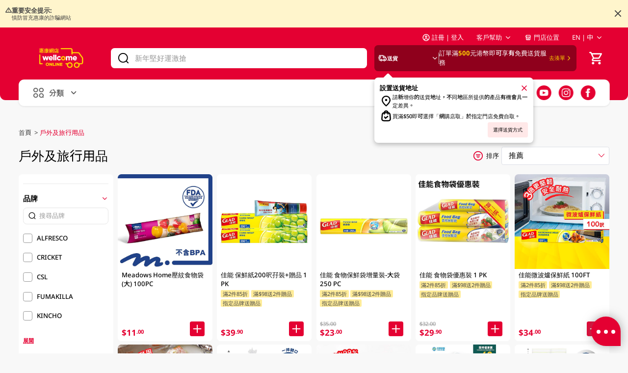

--- FILE ---
content_type: image/svg+xml
request_url: https://superweb-nuxt-app.rtacdn-os.com/_nuxt/img/superwebShopLogo.5d6a60b.svg
body_size: 5140
content:
<svg width="455" height="210" viewBox="0 0 455 210" fill="none" xmlns="http://www.w3.org/2000/svg">
<path d="M4.73 37.5C3.57 41.28 1.98 44.34 0 46.67L5.3 49.66C6.91 47.53 8.5 44.2 10.05 39.66L4.73 37.5ZM37.2 27.83H42.29V12.57H26.58V10.3H45.8V5.51998H26.58V3.03998H20.25V5.51998H1.55V10.3H20.25V12.57H4.63V27.83H20.25V30.71C13 30.79 6.84 30.79 1.75 30.71L2.01 35.86C4.82 35.82 9.85 35.76 17.1 35.65C19.16 35.61 20.71 35.6 21.74 35.6L19.06 37.7C22.53 39.97 25.08 42.09 26.73 44.05L30.91 40.54C29.63 39.07 27.57 37.41 24.72 35.55C26.58 35.51 29.39 35.46 33.17 35.4C35.99 35.32 38.1 35.27 39.52 35.25C39.55 35.28 39.62 35.35 39.73 35.46C40.79 36.39 41.52 37.07 41.94 37.51L46.22 34.22C43.84 31.98 40.84 29.85 37.2 27.83ZM20.25 24.22H10.41V21.85H20.25V24.22ZM20.25 18.5H10.41V16.13H20.25V18.5ZM26.58 30.7V27.82H32.96L30.66 29.36C31.68 29.91 32.48 30.34 33.02 30.65L26.58 30.7ZM36.22 24.22H26.59V21.85H36.22V24.22ZM36.22 18.5H26.59V16.13H36.22V18.5ZM32.81 40.96C32.68 42.86 32.42 44.06 32.06 44.6C31.7 45.13 30.96 45.4 29.83 45.4H20.87C19.35 45.4 18.39 45.3 17.98 45.12C17.57 44.93 17.36 44.49 17.36 43.8V37.97H11.29V43.85C11.29 46.35 11.91 48.07 13.13 48.97C14.37 49.89 16.75 50.34 20.3 50.34H30.35C33.06 50.34 34.94 49.84 36.01 48.82C37.07 47.81 37.78 45.83 38.13 42.87C36.06 42.49 34.3 41.85 32.81 40.96ZM44.92 42.87C43.95 41.08 42.86 39.39 41.62 37.76L36.32 39.46C37.46 41.07 38.49 42.84 39.44 44.75C40.38 46.65 41 48.27 41.31 49.61L46.99 47.8C46.64 46.4 45.96 44.75 44.92 42.87Z" fill="#FFCF00"/>
<path d="M94.7498 26.02H99.3298V21.74H94.7498V15.3H81.8098V12.77H98.7598V7.41997H80.1598V3.08997H73.7798V7.41997H55.3798V22.36C55.3798 27.54 55.1498 31.84 54.7098 35.24C53.9898 40.49 52.6998 44.75 50.8398 48.01C51.5398 48.32 52.3998 48.84 53.4698 49.53C54.5398 50.24 55.3298 50.85 55.8398 51.36C59.4098 45.14 61.1898 35.47 61.1898 22.35V12.77H75.9298V15.3H65.1198V19.36H75.9398V21.73H62.1798V26.01H75.9398V28.53H64.5498V32.61H65.2698L62.1198 35.71C65.1798 37.39 67.5998 39.04 69.3798 40.65L72.8898 37.05C71.3798 35.71 68.9898 34.23 65.7298 32.61H75.9298V45.08C75.9298 45.49 75.8398 45.78 75.6698 45.93C75.4898 46.08 75.1698 46.16 74.6898 46.16C73.6798 46.22 72.0498 46.21 69.7398 46.11C69.9898 46.01 70.3598 45.83 70.8798 45.59C72.4698 44.83 73.6398 44.26 74.4398 43.89L73.3598 39.5C66.9998 41.94 62.5398 43.56 59.9598 44.35L62.7998 49.24C64.2698 48.66 66.1498 47.82 68.4098 46.71C69.2698 48.54 69.7898 50.02 69.9598 51.2C72.4698 51.2 74.2698 51.16 75.3798 51.1C76.9498 50.96 78.1898 50.7 79.0798 50.33C80.0698 49.92 80.7798 49.32 81.1998 48.55C81.6098 47.78 81.8198 46.64 81.8198 45.13V40.13C85.0198 45.11 89.3398 48.6 94.8098 50.59C95.7998 48.71 97.0398 47.06 98.5098 45.65C95.1098 44.68 92.1298 43.13 89.5498 41.01C92.0498 39.71 94.6598 38.17 97.3298 36.43L92.8498 32.82C90.6798 34.64 88.4898 36.24 86.2498 37.61C85.0498 36.04 84.0698 34.37 83.3198 32.62H94.7598V26.02H94.7498ZM88.9198 28.54H81.8098V26.02H88.9198V28.54ZM88.9198 21.74H81.8098V19.37H88.9198V21.74Z" fill="#FFCF00"/>
<path d="M104.57 33.18C104.07 38.64 103.19 42.62 101.95 45.14C103.94 45.89 105.43 46.61 106.43 47.29C107.94 43.82 108.96 39.4 109.47 34.01L104.57 33.18ZM122.05 5.25997V26.39C121.19 24.16 120.1 21.9 118.8 19.63L114.47 21.44C115.06 22.47 115.6 23.57 116.12 24.74L111.64 25C114.45 21.43 117.65 16.91 121.22 11.44L116.22 9.12997C115.06 11.59 113.51 14.38 111.59 17.47C111 16.67 110.45 16.01 109.94 15.46C111.35 13.33 113.29 9.81997 115.76 4.94997L110.46 3.08997C109.57 5.90997 108.33 8.87997 106.75 12C106.21 11.52 105.81 11.16 105.56 10.92L102.58 15.05C105.12 17.66 107.08 20.07 108.45 22.26C107.59 23.46 106.82 24.48 106.13 25.3L102.43 25.51L103.05 30.81L110.21 30.24V51.16H115.46V29.83L118.04 29.62C118.08 29.76 118.14 29.98 118.25 30.29C118.56 31.4 118.75 32.19 118.82 32.66L122.07 31.16V38.32C121.41 36.06 120.79 34.27 120.21 32.97L115.93 34.26C117.23 37.59 118.03 40.68 118.3 43.53L122.07 42.29V51.25H127.53V10.56H144.17V45.09C144.17 45.73 143.85 46.08 143.19 46.12C141.16 46.12 139.46 46.08 138.1 46.02C138.99 47.7 139.52 49.41 139.7 51.17C143.48 51.23 146.07 50.91 147.48 50.19C148.31 49.74 148.89 49.15 149.23 48.38C149.57 47.63 149.75 46.52 149.75 45.09V5.25997H122.05ZM138.33 23.86H142.75V19.22H140.29C140.52 18.74 140.88 17.94 141.36 16.81C142.16 15.06 142.75 13.75 143.17 12.89L138.54 11.55C138.13 13.96 137.46 16.27 136.53 18.51L138.59 19.22H132.19L134.67 18.36C134.44 16.15 133.74 13.97 132.61 11.81L129.01 13.1C129.84 15.06 130.4 17.1 130.71 19.23H128.85V23.86H133.17V27.88H128.69V32.51H130.34V37C130.34 39.5 130.71 41.2 131.48 42.09C132.27 43.06 133.84 43.53 136.21 43.53H139.67C141.1 43.53 142.12 43.41 142.7 43.17C142.64 42.59 142.53 41.4 142.39 39.61C142.36 39.03 142.33 38.63 142.29 38.42C141.57 38.63 140.7 38.73 139.67 38.73H136.21C135.9 38.73 135.69 38.63 135.59 38.39C135.49 38.17 135.44 37.72 135.44 37.04V32.5H142.91V27.87H138.33V23.86Z" fill="#FFCF00"/>
<path d="M183.2 9.01997V3.08997H176.82V9.01997H158.48V21.99C158.48 27.07 158.24 31.35 157.76 34.82C157.04 40.07 155.75 44.33 153.89 47.59C154.61 47.94 155.54 48.47 156.68 49.19C157.81 49.91 158.65 50.53 159.21 51.05C162.81 44.79 164.61 35.11 164.61 21.99V14.83H201.96V9.00997H183.2V9.01997ZM201.28 25.87V20.45H185.21V15.61H178.97V31.47H167.7V51.16H173.67V49.25H191.96V51.11H198.24V31.48H185.21V25.87H201.28ZM191.96 36.89V43.89H173.67V36.89H191.96Z" fill="#FFCF00"/>
<path d="M99.1198 85.4001C98.9398 85.1601 98.6598 85.0101 98.3598 85.0101H86.3998C85.9698 85.0101 85.5999 85.3001 85.4799 85.7101L79.3598 108.37L72.2498 85.5101C72.1298 85.1101 71.7599 84.8401 71.3399 84.8401H60.9698C60.5498 84.8401 60.1898 85.1101 60.0598 85.5101L53.0398 108.25L47.0798 85.7101C46.9698 85.2901 46.5899 85.0001 46.1599 85.0001H33.9598C33.6598 85.0001 33.3798 85.1401 33.1998 85.3801C33.0198 85.6201 32.9698 85.9301 33.0598 86.2201L46.1298 128.99C46.2498 129.39 46.6198 129.66 47.0398 129.66H57.8098C58.2198 129.66 58.5898 129.39 58.7098 129L66.1098 105.8L73.3699 128.99C73.4899 129.39 73.8599 129.66 74.2699 129.66H85.1199C85.5399 129.66 85.8998 129.39 86.0298 128.99L99.2598 86.2201C99.3498 85.9601 99.2998 85.6401 99.1198 85.4001Z" fill="white"/>
<path d="M136.29 91.59C132.45 86.77 126.78 84.22 119.9 84.22C107.39 84.22 97.96 94.13 97.96 107.27V107.43C97.96 120.69 107.68 130.32 121.08 130.32C128.66 130.32 134.74 127.54 139.16 122.04C139.47 121.65 139.43 121.08 139.04 120.74L132.15 114.64C131.78 114.32 131.24 114.33 130.87 114.65C127.7 117.6 124.99 118.75 121.22 118.75C116.6 118.75 113.39 116.49 112.08 112.33H140.39C140.88 112.33 141.3 111.94 141.33 111.45C141.41 110.34 141.49 109.2 141.49 108.22C141.51 101.72 139.66 95.82 136.29 91.59ZM111.87 102.91C113 98.36 115.88 95.77 119.9 95.77C123.92 95.77 126.79 98.42 127.73 102.91H111.87Z" fill="white"/>
<path d="M158.47 69.65H146.43C145.91 69.65 145.48 70.07 145.48 70.6V128.41C145.48 128.93 145.9 129.36 146.43 129.36H158.47C158.99 129.36 159.42 128.94 159.42 128.41V70.6C159.42 70.08 158.99 69.65 158.47 69.65Z" fill="white"/>
<path d="M177.8 69.65H165.76C165.24 69.65 164.81 70.07 164.81 70.6V128.41C164.81 128.93 165.23 129.36 165.76 129.36H177.8C178.32 129.36 178.75 128.94 178.75 128.41V70.6C178.75 70.08 178.32 69.65 177.8 69.65Z" fill="white"/>
<path d="M223.54 120.93L216.49 113.8C216.13 113.43 215.54 113.42 215.16 113.78C212.46 116.33 209.88 118.03 206.07 118.03C200.29 118.03 196.25 113.6 196.25 107.26V107.1C196.25 101.15 200.36 96.49 205.6 96.49C209.62 96.49 212.09 98.24 214.57 100.87C214.75 101.06 215 101.17 215.26 101.17C215.52 101.17 215.77 101.06 215.95 100.87L223.32 92.95C223.65 92.59 223.66 92.04 223.33 91.67C218.73 86.52 213.29 84.23 205.67 84.23C199.22 84.23 193.3 86.64 189 91.02C184.79 95.3 182.47 101.08 182.47 107.28V107.44C182.47 120.27 192.59 130.33 205.51 130.33C214.9 130.33 219.73 126.45 223.55 122.26C223.9 121.87 223.89 121.29 223.54 120.93Z" fill="white"/>
<path d="M327.17 84.22C321.78 84.22 317.27 86.21 313.4 90.3C310.86 86.37 306.6 84.22 301.28 84.22C295.82 84.22 292.25 86.69 289.72 89.4V85.96C289.72 85.44 289.3 85.01 288.77 85.01H276.73C276.21 85.01 275.78 85.43 275.78 85.96V128.41C275.78 128.93 276.2 129.36 276.73 129.36H288.77C289.29 129.36 289.72 128.94 289.72 128.41V104.73C289.72 101.22 290.82 97.05 296.06 97.05C300.11 97.05 302.16 99.64 302.16 104.73V128.41C302.16 128.93 302.58 129.36 303.11 129.36H315.15C315.67 129.36 316.1 128.94 316.1 128.41V104.73C316.1 101.22 317.2 97.05 322.44 97.05C326.49 97.05 328.54 99.64 328.54 104.73V128.41C328.54 128.93 328.96 129.36 329.49 129.36H341.53C342.05 129.36 342.48 128.94 342.48 128.41V100.77C342.45 90.26 336.88 84.22 327.17 84.22Z" fill="white"/>
<path d="M384.98 91.59C381.14 86.77 375.47 84.22 368.58 84.22C356.08 84.22 346.65 94.13 346.65 107.27V107.43C346.65 120.69 356.37 130.32 369.77 130.32C377.35 130.32 383.43 127.54 387.85 122.04C388.16 121.65 388.12 121.08 387.74 120.74L380.85 114.64C380.48 114.32 379.93 114.33 379.57 114.65C376.39 117.6 373.69 118.75 369.92 118.75C365.3 118.75 362.09 116.49 360.78 112.33H389.08C389.58 112.33 389.99 111.94 390.03 111.45C390.1 110.34 390.19 109.2 390.19 108.22C390.2 101.72 388.35 95.82 384.98 91.59ZM360.56 102.91C361.69 98.36 364.57 95.77 368.58 95.77C372.61 95.77 375.48 98.42 376.41 102.91H360.56Z" fill="white"/>
<path d="M265.81 90.97C261.38 86.67 255.33 84.3 248.77 84.3C235.32 84.3 224.78 94.4201 224.78 107.35V107.51C224.78 113.72 227.2 119.47 231.58 123.73C236 128.03 242.06 130.4 248.61 130.4C262.07 130.4 272.61 120.28 272.61 107.35V107.19C272.61 100.99 270.2 95.23 265.81 90.97ZM258.84 107.51C258.84 114.8 253.62 118.12 248.77 118.12C242.95 118.12 238.56 113.49 238.56 107.35V107.19C238.56 99.9 243.77 96.58 248.62 96.58C254.45 96.58 258.84 101.21 258.84 107.35V107.51Z" fill="#FFCF00"/>
<path d="M316.19 149.27C308.73 149.27 301.57 152.07 296.03 157.15C294.76 158.28 293.17 158.9 291.53 158.9H277.2C273.86 158.9 271.14 161.6 271.14 164.93C271.14 168.27 273.86 170.99 277.2 170.99H279.6C281.42 170.99 283.17 171.75 284.42 173.06C285.67 174.38 286.34 176.18 286.25 177.96C286.25 177.96 286.16 179.15 286.16 179.3C286.16 195.86 299.63 209.32 316.18 209.32C332.72 209.32 346.18 195.85 346.18 179.3C346.19 162.74 332.73 149.27 316.19 149.27ZM334.1 179.29C334.1 189.17 326.07 197.2 316.19 197.2C306.3 197.2 298.25 189.17 298.25 179.29C298.25 169.41 306.3 161.38 316.19 161.38C326.07 161.38 334.1 169.41 334.1 179.29ZM450.83 96.25L417.93 50.71C414.04 45.29 407.71 42.05 401.01 42.05H352.06C348.39 42.05 345.41 39.06 345.41 35.38V18.54C345.41 8.32 337.09 0 326.87 0H227.84C224.5 0 221.78 2.72 221.78 6.06C221.78 9.4 224.48 12.12 227.81 12.12L326.65 11.86C328.42 11.86 330.1 12.56 331.37 13.83C332.63 15.07 333.32 16.74 333.32 18.53V62C333.32 65.34 336.02 68.06 339.35 68.06C342.69 68.06 345.41 65.34 345.41 62V60.81C345.41 57.13 348.39 54.13 352.06 54.13H401.02C403.83 54.13 406.5 55.49 408.15 57.77L440.99 103.18C441.82 104.33 442.26 105.67 442.26 107.06L442.51 152.15C442.51 153.94 441.82 155.62 440.57 156.89C439.3 158.16 437.58 158.88 435.83 158.88H412.78C411.12 158.88 409.53 158.26 408.29 157.12C402.72 152.05 395.56 149.26 388.12 149.26C371.57 149.26 358.1 162.73 358.1 179.28C358.1 195.82 371.57 209.28 388.12 209.28C404.68 209.28 418.14 195.82 418.14 179.28C418.14 179.13 418.06 177.87 418.05 177.86C417.98 176.07 418.67 174.29 419.92 172.99C421.16 171.7 422.9 170.96 424.7 170.96H435.82C446.03 170.96 454.33 162.64 454.33 152.42V107.07C454.34 103.17 453.13 99.42 450.83 96.25ZM406.05 179.29C406.05 189.17 398 197.2 388.11 197.2C378.23 197.2 370.2 189.17 370.2 179.29C370.2 169.41 378.23 161.38 388.11 161.38C398.01 161.38 406.05 169.41 406.05 179.29ZM35.4098 161.04C36.5598 162.38 37.0598 164.16 36.7798 165.92C36.3298 168.81 33.6698 170.99 30.5998 170.99H9.02976C4.04976 170.99 0.00976562 166.94 0.00976562 161.97V72.58C0.00976562 69.54 2.14977 66.87 4.98977 66.39C6.76977 66.09 8.55977 66.57 9.91977 67.72C11.2798 68.87 12.0598 70.55 12.0598 72.33V152.99C12.0598 156.27 14.7298 158.94 18.0098 158.94H30.8298C32.5898 158.93 34.2598 159.7 35.4098 161.04Z" fill="#FFCF00"/>
<path d="M93.7399 156.11C91.1099 154.72 88.0499 154.01 84.6099 154.01C81.1699 154.01 78.0999 154.72 75.4799 156.11C72.8399 157.52 70.7699 159.53 69.3399 162.09C67.9099 164.63 67.1899 167.62 67.1899 170.99C67.1899 174.36 67.9099 177.35 69.3399 179.89C70.7699 182.45 72.8299 184.46 75.4799 185.87C78.1099 187.26 81.1799 187.97 84.6099 187.97C88.0399 187.97 91.1099 187.26 93.7399 185.87C96.3799 184.47 98.4399 182.45 99.8799 179.89C101.31 177.35 102.03 174.35 102.03 170.99C102.03 167.63 101.31 164.63 99.8799 162.09C98.4499 159.53 96.3799 157.52 93.7399 156.11ZM89.1499 178.86C87.8499 179.6 86.3299 179.97 84.6099 179.97C82.8899 179.97 81.3699 179.6 80.0899 178.86C78.8099 178.12 77.7999 177.07 77.0999 175.75C76.3799 174.4 76.0099 172.79 76.0099 170.99C76.0099 169.19 76.3799 167.59 77.0999 166.23C77.7999 164.9 78.8099 163.85 80.0899 163.12C81.3699 162.38 82.8999 162.01 84.6099 162.01C86.3199 162.01 87.8499 162.38 89.1499 163.12C90.4299 163.85 91.4399 164.9 92.1499 166.23C92.8699 167.58 93.2399 169.19 93.2399 170.99C93.2399 172.79 92.8699 174.4 92.1599 175.75C91.4399 177.1 90.4499 178.12 89.1499 178.86Z" fill="#FFCF00"/>
<path d="M125.84 166.49L125.9 172.33L113.32 155.07L113.09 154.75H105.43V187.22H114.17L114.12 169.72L126.92 187.22H134.58V154.75H125.84V166.49Z" fill="#FFCF00"/>
<path d="M148.53 154.75H139.75V187.22H164.08V179.14H148.53V154.75Z" fill="#FFCF00"/>
<path d="M175.43 154.75H166.65V187.21H175.43V154.75Z" fill="#FFCF00"/>
<path d="M201.05 166.49L201.11 172.33L188.53 155.07L188.3 154.75H180.64V187.22H189.38L189.32 169.72L202.13 187.22H209.79V154.75H201.05V166.49Z" fill="#FFCF00"/>
<path d="M223.53 179.58V174.46H239.2V167.08H223.53V162.36H240.09V154.75H214.97V187.22H240.58V179.58H223.53Z" fill="#FFCF00"/>
</svg>


--- FILE ---
content_type: image/svg+xml
request_url: https://superweb-nuxt-app.rtacdn-os.com/_nuxt/img/yuuU.cd0e56e.svg
body_size: 155275
content:
<svg width="20" height="20" viewBox="0 0 20 20" fill="none" xmlns="http://www.w3.org/2000/svg" xmlns:xlink="http://www.w3.org/1999/xlink">
<rect width="20" height="20" fill="url(#pattern0)"/>
<defs>
<pattern id="pattern0" patternContentUnits="objectBoundingBox" width="1" height="1">
<use xlink:href="#image0_1144_15713" transform="scale(0.0025)"/>
</pattern>
<image id="image0_1144_15713" width="400" height="400" xlink:href="[data-uri]"/>
</defs>
</svg>
